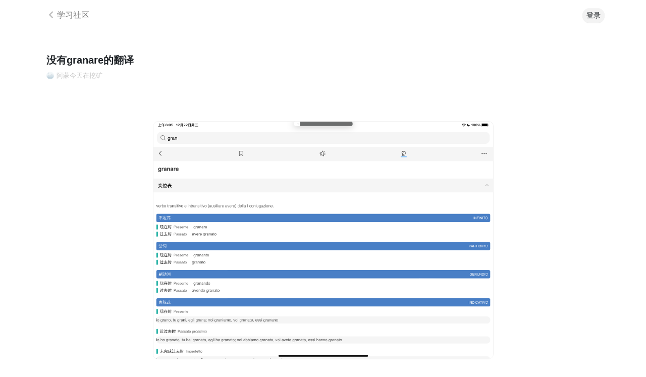

--- FILE ---
content_type: text/html; charset=UTF-8
request_url: https://iofange.com/post/600?device=web
body_size: 10327
content:
<!DOCTYPE html>







<base href="https://iofange.com">


<meta charset="utf-8">
<meta name="_token" content="AaI71HKG9D6iLZJTLNARTmSfNfvTNtqMCfZX3bsi"/>




<title>没有granare的翻译</title>
<meta name="keywords" content="方格单词,法语圈,意大利语词典,意大利语学习,意大利语留学,意大利语动词变位"/>
<meta name="description" content=方格单词,法语圈,意大利语词典,意大利语学习,意大利语留学,意大利语动词变位>


<link rel="shortcut icon" href="/assets/logo/favicon.png" type="image/x-icon"/>
<link rel="icon" href="/assets/logo/favicon.png"/>


<meta name="viewport" content="width=device-width,initial-scale=1.0, maximum-scale=1.0, user-scalable=no"/>

<meta name="format-detection" content="telephone=no"/>






<script>
  try{
    window.top.root = "https://iofange.com";
    window.top.isAdmin = false;
    window.top.user_email = "unknown";
  }catch (error){
    console.warn('💣NewHome set env fail:', error);
  }
</script><link rel="stylesheet" href="/css/app.css?id=e4d1db0bf4b18327c95a">


<script src="/js/app.js?id=253e7136a1f20749aca0"></script>


<script type="text/javascript" src="/js/jquery.html5storage.min.js"></script>

<script>
    //🍋数据类型
    String.prototype.removeJunckChars = function(){
        return this
            .replace(/^\s*/g, "")
            .replace(/[\s\.：。]*$/g, "");
    };
    Array.prototype.isAllEmptySpace = function(){
        return this.filter(function (one) {
            return one.replace(/\s/g,"") !== "";
        }).length <= 0;
    };
    Array.prototype.last = function() {return this[this.length-1];}
    Array.prototype.unique = function() {
        var find_indexs = [];
        var find_indexs_string = [];

        for (i = 0; i < this.length; i++) {
            var current = this[i];

            if (find_indexs_string.indexOf(current) < 0){
                find_indexs.push(current);
                find_indexs_string.push(current.toString());
            }
        }
        return find_indexs;
    }
    Array.prototype.collapse = function() {
        var find_8indexs = [];

        for (i = 0; i < this.length; i++) {
            var current = this[i];

            //如果不被已存在的包含
            let larger = find_indexs.filter(function (old) {
                return old.includes(current);
            });
            if (larger.length <= 0){

                //如果包含已存在的
                let smaller = find_indexs.filter(function (old) {
                    return current.includes(old);
                });
                if (smaller.length > 0){
                    let the_smaller = smaller[0];
                    find_indexs.splice(find_indexs.indexOf(the_smaller,1));
                    find_indexs.push(current);
                }
            }
        }
        return find_indexs;
    }
    Array.prototype.order = function () {
        return this.sort(function(a, b){
            // ASC  -> a.length - b.length
            // DESC -> b.length - a.length
            return b.length - a.length;
        });
    }

    function empty(e) {
        switch (e) {
            case "":
            case 0:
            case "0":
            case null:
            case undefined:
            case false:
            case typeof this === "undefined":
                return true;
            default:
                return false;
        }
    }

    function makeCurrentTimeStringByMinite(){
        let date = new Date();
        let timestring =
            date.getFullYear()+ "-"+
            addZero((date.getMonth()+1))+ "-"+
            addZero(date.getDate())+" "+
            addZero(date.getHours())+":"+
            addZero(date).getMinutes();

        function addZero(m) {
            return m < 10 ? '0' + m : m;
        }

        return timestring;
    }

    //🍋URL Tools
    //todo: 根据 src/fangekit/tools/Tools.js (replaceParam) 修改此方法
    function replaceParm(url, Key, Value) {
        if (url.includes(Key+'=')){
            url = url.replace(new RegExp(Key+'=[^&]*'), Key+'='+Value);
        }else{
            if (url.includes("?")){
                url = url+"&"+Key+"="+Value;
            }else{
                url = url+"?"+Key+"="+Value;
            }
        }
        return url;
    }

    function getUrlParm(variable){
        var query = window.location.search.substring(1);
        var vars = query.split("&");
        for (var i=0;i<vars.length;i++) {
            var pair = vars[i].split("=");
            if(pair[0] == variable){
                return pair[1];
            }
        }
        return null;
    }
    function replaceUrlParm(Key,Value) {
        var url = window.location.href;
        setUrl(replaceParm(url, Key, Value));
    }

    function setUrl(UrlString, Object=null, Title="page") {
        window.history.pushState(Object, Title, UrlString);
    }
    function replaceUrl(Object=null, Title="page", UrlString) {
        window.history.replaceState(Object, Title, UrlString);
    }

    /**
     * 拼接当前的服务器根目录地址
     * @param  root
     * @param  path
     * @returns  UrlString
     */
    function appendRoot(path){
        let root = "https://iofange.com";
        let rootPieces = root.split("?");

        let link = rootPieces[0] + path + (rootPieces.length > 1 ? ((path.includes('?') ? '&':'?') + rootPieces[1]) : "");
        return link;
    }
    window.appendRoot = appendRoot;

    //🍋UI Tools
    function randomElms(parent) {
        // 获取子元素合集
        let childrens = parent.children;

        // 确保只有一次重绘增加效率
        parent.style.display = 'none';

        for (
            // i取长度+1，设合集长度为10，i为11
            let i = childrens.length + 1;

            // 每次循环，有序元素长度-1
            // 第一次遍历时 --i 后 i为10
            // 随机数范围是[0,10)，即 0 <= i < 10，向下取整后为[0,9]
            --i;

            // 从有序的子元素中随机抽一个插到最后，保证乱序随机性相同
            parent.appendChild(
                childrens[Math.random() * i >> 0]
            )
        );

        // 还原display
        parent.style.display = '';

        return parent;
    }


    //🍋Cookie Tools
    function setCookie(key, value) {
        $.cookie(key, value);
    }
    function getCookieBy(key) {
        return $.cookie(key);
    }

    //🍋Storage Tools
    function setStorage(key, value) {
        $.localStorage.setItem(key, value);
    }
    function getStorageBy(key) {
        return $.localStorage.getItem(key);
    }

    //🍋Http Tools
    function  ajaxGet({Url, Params=null, Headers={}, OnFinish}){
      if (Params != null){
        for (let key of Object.keys(Params)){
          Url = replaceParm(Url, key, Params[key]);
        }
      }

      $.ajax({
        type: "GET",
        url: Url,
        contentType: "application/json; charset=utf-8",
        headers: Headers,
        success: function(data, status){
          try{
            if (typeof data == "string"){
              data = JSON.parse(data);
            }
            OnFinish(data, status);
          }catch (e) {
            OnFinish(data, status);
          }
        }
      });
    }
    function  ajaxPost({Url, Params=null, Body, Headers={}, OnFinish}){
      if (Params != null){
        for (let key of Object.keys(Params)){
          Url = replaceParm(Url, key, Params[key]);
        }
      }

      $.ajax({
        type: "POST",
        url:Url,
        data: JSON.stringify(Body),
        contentType: "application/json; charset=utf-8",
        dataType: "json",
        headers: Headers,
        // 'headers' => [
        //     'Authorization' => 'Bearer '.$token,
        //     'Accept' => 'application/json',
        // ],
        success: function(data, status){
          try{
            if (typeof data == "string"){
              data = JSON.parse(data);
            }
            OnFinish(data, status);
          }catch (e) {
            OnFinish(data, status);
          }
        }
      });
    }

</script>

<base href="https://iofange.com">
<link rel="stylesheet" href="/sdk/fontawesome/css/all.css">





<script>
  function setOnReceiveMessage(onReceiveMessage){
    var messageHanldr = function(event) {
      let data = event.data;
      let Action = data.action;
      let Content = data.content;
      onReceiveMessage(Action,Content);
    };
    window.addEventListener('message', messageHanldr);
  }

    window.CallDeviceContext = null;
    function triger_call_device(CallBackName,Objects) {

        console.log("🐛call_device:",CallBackName,Objects,'web', window);

        //CallDevice Context
        if (window.CallDeviceContext != null){
            window.CallDeviceContext.onCallDevice(CallBackName,Objects);
            return;
        }

        //iOS
        if (window.webkit !== undefined && window.webkit.messageHandlers.call_device !== undefined){
            if (Objects === undefined || Objects === null){
                window.webkit.messageHandlers.call_device.postMessage({name:CallBackName});
            }else{
                window.webkit.messageHandlers.call_device.postMessage({name:CallBackName, contents:Objects});
            }
        }
        //Android
        else if (window.call_device !== undefined){
            if (Objects === undefined || Objects === null){
                window.call_device.postMessage(JSON.stringify({name:CallBackName}));
            }else{
                window.call_device.postMessage(JSON.stringify({name:CallBackName, contents: Objects}));
            }
        }
        //Web
        else{
            
            window.parent.postMessage({action:CallBackName, content:Objects}, '*');
        }
    }
</script>

<script>
    //🍋数据类型
    String.prototype.removeJunckChars = function(){
        return this
            .replace(/^\s*/g, "")
            .replace(/[\s\.：。]*$/g, "");
    };
    Array.prototype.isAllEmptySpace = function(){
        return this.filter(function (one) {
            return one.replace(/\s/g,"") !== "";
        }).length <= 0;
    };
    Array.prototype.last = function() {return this[this.length-1];}
    Array.prototype.unique = function() {
        var find_indexs = [];
        var find_indexs_string = [];

        for (i = 0; i < this.length; i++) {
            var current = this[i];

            if (find_indexs_string.indexOf(current) < 0){
                find_indexs.push(current);
                find_indexs_string.push(current.toString());
            }
        }
        return find_indexs;
    }
    Array.prototype.collapse = function() {
        var find_8indexs = [];

        for (i = 0; i < this.length; i++) {
            var current = this[i];

            //如果不被已存在的包含
            let larger = find_indexs.filter(function (old) {
                return old.includes(current);
            });
            if (larger.length <= 0){

                //如果包含已存在的
                let smaller = find_indexs.filter(function (old) {
                    return current.includes(old);
                });
                if (smaller.length > 0){
                    let the_smaller = smaller[0];
                    find_indexs.splice(find_indexs.indexOf(the_smaller,1));
                    find_indexs.push(current);
                }
            }
        }
        return find_indexs;
    }
    Array.prototype.order = function () {
        return this.sort(function(a, b){
            // ASC  -> a.length - b.length
            // DESC -> b.length - a.length
            return b.length - a.length;
        });
    }

    function empty(e) {
        switch (e) {
            case "":
            case 0:
            case "0":
            case null:
            case undefined:
            case false:
            case typeof this === "undefined":
                return true;
            default:
                return false;
        }
    }

    function makeCurrentTimeStringByMinite(){
        let date = new Date();
        let timestring =
            date.getFullYear()+ "-"+
            addZero((date.getMonth()+1))+ "-"+
            addZero(date.getDate())+" "+
            addZero(date.getHours())+":"+
            addZero(date).getMinutes();

        function addZero(m) {
            return m < 10 ? '0' + m : m;
        }

        return timestring;
    }

    //🍋URL Tools
    //todo: 根据 src/fangekit/tools/Tools.js (replaceParam) 修改此方法
    function replaceParm(url, Key, Value) {
        if (url.includes(Key+'=')){
            url = url.replace(new RegExp(Key+'=[^&]*'), Key+'='+Value);
        }else{
            if (url.includes("?")){
                url = url+"&"+Key+"="+Value;
            }else{
                url = url+"?"+Key+"="+Value;
            }
        }
        return url;
    }

    function getUrlParm(variable){
        var query = window.location.search.substring(1);
        var vars = query.split("&");
        for (var i=0;i<vars.length;i++) {
            var pair = vars[i].split("=");
            if(pair[0] == variable){
                return pair[1];
            }
        }
        return null;
    }
    function replaceUrlParm(Key,Value) {
        var url = window.location.href;
        setUrl(replaceParm(url, Key, Value));
    }

    function setUrl(UrlString, Object=null, Title="page") {
        window.history.pushState(Object, Title, UrlString);
    }
    function replaceUrl(Object=null, Title="page", UrlString) {
        window.history.replaceState(Object, Title, UrlString);
    }

    /**
     * 拼接当前的服务器根目录地址
     * @param  root
     * @param  path
     * @returns  UrlString
     */
    function appendRoot(path){
        let root = "https://iofange.com";
        let rootPieces = root.split("?");

        let link = rootPieces[0] + path + (rootPieces.length > 1 ? ((path.includes('?') ? '&':'?') + rootPieces[1]) : "");
        return link;
    }
    window.appendRoot = appendRoot;

    //🍋UI Tools
    function randomElms(parent) {
        // 获取子元素合集
        let childrens = parent.children;

        // 确保只有一次重绘增加效率
        parent.style.display = 'none';

        for (
            // i取长度+1，设合集长度为10，i为11
            let i = childrens.length + 1;

            // 每次循环，有序元素长度-1
            // 第一次遍历时 --i 后 i为10
            // 随机数范围是[0,10)，即 0 <= i < 10，向下取整后为[0,9]
            --i;

            // 从有序的子元素中随机抽一个插到最后，保证乱序随机性相同
            parent.appendChild(
                childrens[Math.random() * i >> 0]
            )
        );

        // 还原display
        parent.style.display = '';

        return parent;
    }


    //🍋Cookie Tools
    function setCookie(key, value) {
        $.cookie(key, value);
    }
    function getCookieBy(key) {
        return $.cookie(key);
    }

    //🍋Storage Tools
    function setStorage(key, value) {
        $.localStorage.setItem(key, value);
    }
    function getStorageBy(key) {
        return $.localStorage.getItem(key);
    }

    //🍋Http Tools
    function  ajaxGet({Url, Params=null, Headers={}, OnFinish}){
      if (Params != null){
        for (let key of Object.keys(Params)){
          Url = replaceParm(Url, key, Params[key]);
        }
      }

      $.ajax({
        type: "GET",
        url: Url,
        contentType: "application/json; charset=utf-8",
        headers: Headers,
        success: function(data, status){
          try{
            if (typeof data == "string"){
              data = JSON.parse(data);
            }
            OnFinish(data, status);
          }catch (e) {
            OnFinish(data, status);
          }
        }
      });
    }
    function  ajaxPost({Url, Params=null, Body, Headers={}, OnFinish}){
      if (Params != null){
        for (let key of Object.keys(Params)){
          Url = replaceParm(Url, key, Params[key]);
        }
      }

      $.ajax({
        type: "POST",
        url:Url,
        data: JSON.stringify(Body),
        contentType: "application/json; charset=utf-8",
        dataType: "json",
        headers: Headers,
        // 'headers' => [
        //     'Authorization' => 'Bearer '.$token,
        //     'Accept' => 'application/json',
        // ],
        success: function(data, status){
          try{
            if (typeof data == "string"){
              data = JSON.parse(data);
            }
            OnFinish(data, status);
          }catch (e) {
            OnFinish(data, status);
          }
        }
      });
    }

</script>

<style>
    </style>

<meta name="viewport" content="width=device-width,initial-scale=1,user-scalable=0, user-scalable=no,viewport-fit=cover">
<style>
            .pt-safearea{
            padding-top: 20px !important;
        }
        .mt-safearea{
            margin-top: 20px !important;
        }
        .pb-safearea{
            padding-bottom: 20px !important;
        }
        .mb-safearea{
            margin-bottom: 20px !important;
        }
        @supports (top:constant(safe-area-inset-top)) {
            .pt-safearea{
                padding-top: constant(safe-area-inset-top) !important;
            }
            .mt-safearea{
                margin-bottom: constant(safe-area-inset-top) !important;
            }
            .pb-safearea{
                padding-bottom: constant(safe-area-inset-bottom) !important;
            }
            .mb-safearea{
                margin-bottom: constant(safe-area-inset-bottom) !important;
            }
        }
        @supports (top:env(safe-area-inset-top)) {
            .pt-safearea{
                padding-top: env(safe-area-inset-top) !important;
            }
            .mt-safearea{
                margin-top: env(safe-area-inset-top) !important;
            }
            .pb-safearea{
                padding-bottom: env(safe-area-inset-bottom) !important;
            }
            .mb-safearea{
                margin-bottom: env(safe-area-inset-bottom) !important;
            }
        }
    </style><link rel="stylesheet" href="/sdk/toastr/toastr.css">
<script src="/sdk/toastr/toastr.min.js"></script>

<script>
    toastr.options.closeButton = false;
    toastr.options.positionClass = "toast-bottom-center";
    toastr.options.showDuration = 20;
    toastr.options.hideDuration = 20;
    //toastr.options.timeOut = 800; // How long the toast will display without user interaction
    //toastr.options.extendedTimeOut = 2000; // How long the toast will display after a user hovers over it
    //toastr.options.timeOut = 0;
    //toastr.options.extendedTimeOut = 0;

    toastr.show = function (Title, TimeOut) {

        //clear old
        toastr.clear();

        //show
        setTimeout(function () {
            toastr.success(Title, '', {timeOut:1500});
            let toast_process = $(".toast-success").last();
            toast_process.addClass('toast-simple');
        },100);
    };

    toastr.process = function (Title, Message, TimeOut) {

        //clear old
        toastr.clear();

        //show
        toastr.success(Message, Title, TimeOut);

        let toast_process = $(".toast-success").last();
        toast_process.addClass('toast-process');
        toast_process.append('<div class="lds-spinner"><div></div><div></div><div></div><div></div><div></div><div></div><div></div><div></div><div></div><div></div><div></div><div></div></div>');
    }

    toastr.loading = function (Title, TimeOut={timeOut:0}) {

        //clear old
        toastr.clear();

        //show
        toastr.success(Title, '', TimeOut);
        let toast_process = $(".toast-success").last();
        toast_process.addClass('toast-loading');
        toast_process.append('<div class="lds-spinner"><div></div><div></div><div></div><div></div><div></div><div></div><div></div><div></div><div></div><div></div><div></div><div></div></div>');
    }

</script>

<style>
    #toast-container{
        top: 45% !important;
        bottom: auto !important;
        margin-top: -50px !important;
    }

    .toast{
        margin: 10px auto !important;
        border-radius: 10px !important;
        padding: 10px 20px !important;
        box-shadow: none !important;
        border: none !important;
    }

    /*🍓success*/
    .toast-success{
        background-color: rgba(0, 0, 0, 0.6) !important;
        background-image: none !important;

    }
    #toast-container > .toast-success{
        background-image: none !important;
    }

    /*🍓error*/
    .toast-error{
        background-color: rgba(255, 80, 80, 0.95) !important;
        background-image: none !important;
        text-align: center;
    }
    #toast-container > .toast-error{
        background-image: none !important;
    }

    /*🍓close*/
    .toast-close-button{
        text-shadow: none !important;
        font-weight: 400 !important;
        top: -0.1em !important;
    }

    /*🍓toast-simple*/
    .toast-simple{
        text-align: center;
        display: inline-block;
        width: auto !important;
        left: 50%;
        transform: translateX(-50%);
        padding: 5px 10px 6px !important;
        font-size: 12px;
    }

    /*🍓toast-process*/
    .toast-process{
        padding-left: 60px !important;
    }

    /*loading*/
    .toast-loading{
        top: -20px;
        display: block;
        width: 80px !important;
        padding: 0px !important;
        padding-top: 45px !important;
        background-color: rgb(243 243 243 / 95%) !important;
        border: none !important;
        border-radius: 18px !important;
        opacity: 1 !important;
    }
    .toast-loading .toast-message{
        font-size: 12px;
        text-align: center;
        padding: 8px 5px 15px;
        color: rgb(108 108 108);
    }
    .toast-loading .lds-spinner{
        top: -1px;
        left: 50%;
        transform: translateX(-49%) scale(0.4);
        color: rgb(255 0 0) !important;
    }
    .toast-loading .lds-spinner div:after{
        background: rgb(132 132 132) !important;
    }

    /*indicator*/
    .lds-spinner {
        color: white;
        display: inline-block;
        position: relative;
        width: 64px;
        height: 64px;

        position: absolute;
        top: -3px;
        left: 0px;
        transform: scale(0.4);
    }
    .lds-spinner div {
        transform-origin: 32px 32px;
        animation: lds-spinner 1.2s linear infinite;
    }
    .lds-spinner div:after {
        content: " ";
        display: block;
        position: absolute;
        top: 3px;
        left: 29px;
        width: 5px;
        height: 14px;
        border-radius: 20%;
        background: #fff;
    }
    .lds-spinner div:nth-child(1) {
        transform: rotate(0deg);
        animation-delay: -1.1s;
    }
    .lds-spinner div:nth-child(2) {
        transform: rotate(30deg);
        animation-delay: -1s;
    }
    .lds-spinner div:nth-child(3) {
        transform: rotate(60deg);
        animation-delay: -0.9s;
    }
    .lds-spinner div:nth-child(4) {
        transform: rotate(90deg);
        animation-delay: -0.8s;
    }
    .lds-spinner div:nth-child(5) {
        transform: rotate(120deg);
        animation-delay: -0.7s;
    }
    .lds-spinner div:nth-child(6) {
        transform: rotate(150deg);
        animation-delay: -0.6s;
    }
    .lds-spinner div:nth-child(7) {
        transform: rotate(180deg);
        animation-delay: -0.5s;
    }
    .lds-spinner div:nth-child(8) {
        transform: rotate(210deg);
        animation-delay: -0.4s;
    }
    .lds-spinner div:nth-child(9) {
        transform: rotate(240deg);
        animation-delay: -0.3s;
    }
    .lds-spinner div:nth-child(10) {
        transform: rotate(270deg);
        animation-delay: -0.2s;
    }
    .lds-spinner div:nth-child(11) {
        transform: rotate(300deg);
        animation-delay: -0.1s;
    }
    .lds-spinner div:nth-child(12) {
        transform: rotate(330deg);
        animation-delay: 0s;
    }
    @keyframes  lds-spinner {
        0% {
            opacity: 1;
        }
        100% {
            opacity: 0;
        }
    }
</style><script>
  function setOnReceiveMessage(onReceiveMessage){
    var messageHanldr = function(event) {
      let data = event.data;
      let Action = data.action;
      let Content = data.content;
      onReceiveMessage(Action,Content);
    };
    window.addEventListener('message', messageHanldr);
  }

    window.CallDeviceContext = null;
    function triger_call_device(CallBackName,Objects) {

        console.log("🐛call_device:",CallBackName,Objects,'web', window);

        //CallDevice Context
        if (window.CallDeviceContext != null){
            window.CallDeviceContext.onCallDevice(CallBackName,Objects);
            return;
        }

        //iOS
        if (window.webkit !== undefined && window.webkit.messageHandlers.call_device !== undefined){
            if (Objects === undefined || Objects === null){
                window.webkit.messageHandlers.call_device.postMessage({name:CallBackName});
            }else{
                window.webkit.messageHandlers.call_device.postMessage({name:CallBackName, contents:Objects});
            }
        }
        //Android
        else if (window.call_device !== undefined){
            if (Objects === undefined || Objects === null){
                window.call_device.postMessage(JSON.stringify({name:CallBackName}));
            }else{
                window.call_device.postMessage(JSON.stringify({name:CallBackName, contents: Objects}));
            }
        }
        //Web
        else{
            
            window.parent.postMessage({action:CallBackName, content:Objects}, '*');
        }
    }
</script><script>
    if (window.NavigationHandlerReady != true){ window.NavigationHandlerReady = true;

      //🍋handle user click link
      window.onload = function(){
        //console.log("🐛iframe inner page loaded:", window.CallDeviceContext);

        $('body').off('click','.open-link');
        $('body').on('click','.open-link',function (e) {
          e.preventDefault();
          let link = $(this).attr('href');
          let mode = $(this).attr('mode') ?? null;
          console.log("🐛open link 01:",link);

          if (!empty(link)){
            handleAction("SHOW-UP",link,"FULL-SCREEN",mode);
          }
        });

        $('body').off('click','.open-panel');
        $('body').on('click','.open-panel',function (e) {
          e.preventDefault();
          let link = $(this).attr('href');
          let mode = $(this).attr('mode') ?? null;
          console.log("🐛open panel:",link);

          if (!empty(link)){
            handleAction("SHOW-UP",link,"LEFT-SIDE-BAR",mode);
          }
        });

        $('body').off('click','.ajax-back');
        $('body').on('click','.ajax-back',function (e) {
          e.preventDefault();
          let link = $(this).attr('href');

          if (!empty(link)){
            $.get(link, function(data, status){

              console.log("status:",status);
              console.log("data:",data);

              if (status === "success"){
                handleAction("BACK-PREVIOUS",null,null);
              }
            });
          }
        });
      }

      //🍋start new navigation
      //if (typeof NavigationAction == "undefined")
      window.NavigationAction = {
        ShowUp:'SHOW-UP',
        CloseCurrent:'CLOSE-CURRENT',
        ReloadCurrent:'RELOAD-CURRENT',
        BackPrevious:'BACK-PREVIOUS'
      }
      window.NavigationStyle = {
        FullScreen:'FULL-SCREEN',
        LeftSidebar:'LEFT-SIDE-BAR'
      }
      window.handleAction = function (Action /* NavigationAction or {  } */, Link=null /* String */, Style=null /* NavigationStyle */, Mode=null){
        //参数优化
        let Title = null;
        let Landscape = null;
        let Dark = null;
        let Share = null;
        if (typeof Action == 'object'){
          let ActionObject = Action;

          Action = ActionObject.Action;
          Link = ActionObject.Link;
          Style = ActionObject.Style;
          Mode = ActionObject.Mode;

          Landscape = ActionObject.Landscape;
          Dark = ActionObject.Dark;
          Share = ActionObject.Share;
          Title = ActionObject.Title;
        }

        if (Link==null){
                          Link = "https://iofange.com/post/600?device=web&timestamp=2026-01-15 11:30:46";

          //@Depracated: IframeLoader 无法获取
          //Link = window.location.href;
        }
        console.log('🐛handle action:', 'web', Action, Link, Style, Mode);

        /*🍓ionic*/
                if (Action === "SHOW-UP"){
          //navigation controller
          if ($.isFunction(window.top.showUP)){
            window.top.showUP(Link, Style);
          }
          //browser
          else{
            window.location.href = Link
          }
        }

        if (Action === "RELOAD-CURRENT"){
          window.location.reload();
        }

        if (Action === "CLOSE-CURRENT"){
          //navigation controller
          if ($.isFunction(window.top.trigerClose)){
            window.top.trigerClose();
          }
          //browser
          else{
            window.close();
          }
        }

        if (Action === "BACK-PREVIOUS"){
          //back
          if ($.isFunction(window.top.trigerBack)){
            window.top.trigerBack();
          }
          //close
          else{
            if ($.isFunction(window.top.trigerClose)){
              window.top.trigerClose();
            }
            else{
              window.close();
            }
          }
        }
              }
    }
</script><form id="nav_logout_form_hidden" action="https://iofange.com/doLogout" method="POST" class="hidden">
    <input type="hidden" name="_token" value="AaI71HKG9D6iLZJTLNARTmSfNfvTNtqMCfZX3bsi">
    <input type="hidden" name="_method" value="DELETE">
  </form>
  
    <script>
      $(document).ready(function () {
        if ($.isFunction(window.top.trigerClose) === false){
          //add home button
          addHomeButton();
        }
      });

      //ref: https://stackoverflow.com/Questions/3588315/how-to-check-if-the-user-can-go-back-in-browser-history-or-not
      function tryGoBack(defaultUrl) {
        defaultUrl = defaultUrl || '/';
        var prevPage = window.location.href;

        window.history.go(-1);

        setTimeout(function(){
          if (window.location.href == prevPage) {
            window.location.href = defaultUrl;
          }
        }, 500);
      }

      function addHomeButton() {
        let navBar = $(
          '<div class="nav-bar">' +
          '<div class="container px-0">' +
          '   <div class="home_button btn btn-light m-2">' +
          '       <span class="text-gray ml-1"><i class="fas fa-chevron-left"></i> 学习社区</span>' +
          '   </div>' +
          '<div class="login_button btn btn-light btn-sm"></div>' +
          '</div>' +
          '</div>'
        );
        $('body').prepend(navBar);
        
        navBar.find(".home_button").click(function (){
          tryGoBack("https://iofange.com")
        });
        
                  navBar.find(".login_button").text('登录');
          navBar.find(".login_button").click(()=>{
                          window.location.href = 'https://iofange.com/login';
                      })
                
      }
    </script>

    <style>
      .nav-bar .container{
        display: flex;
        align-items: center;
        justify-content: space-between;
      }

      .nav-bar .container .login_button{
        margin-right: 12px;
      }
      
      .home_button{
          padding-left: 5px;
      }
      .home_button,
      .home_button:hover,
      .home_button:focus{
          background-color: transparent !important;
          box-shadow: none !important;
      }
      .home_button .fas{
          opacity: 0.5;
      }
    </style>

<div id="main_content">
        <!-- 🍉功能 -->
<script>
  function setOnReceiveMessage(onReceiveMessage){
    var messageHanldr = function(event) {
      let data = event.data;
      let Action = data.action;
      let Content = data.content;
      onReceiveMessage(Action,Content);
    };
    window.addEventListener('message', messageHanldr);
  }

    window.CallDeviceContext = null;
    function triger_call_device(CallBackName,Objects) {

        console.log("🐛call_device:",CallBackName,Objects,'web', window);

        //CallDevice Context
        if (window.CallDeviceContext != null){
            window.CallDeviceContext.onCallDevice(CallBackName,Objects);
            return;
        }

        //iOS
        if (window.webkit !== undefined && window.webkit.messageHandlers.call_device !== undefined){
            if (Objects === undefined || Objects === null){
                window.webkit.messageHandlers.call_device.postMessage({name:CallBackName});
            }else{
                window.webkit.messageHandlers.call_device.postMessage({name:CallBackName, contents:Objects});
            }
        }
        //Android
        else if (window.call_device !== undefined){
            if (Objects === undefined || Objects === null){
                window.call_device.postMessage(JSON.stringify({name:CallBackName}));
            }else{
                window.call_device.postMessage(JSON.stringify({name:CallBackName, contents: Objects}));
            }
        }
        //Web
        else{
            
            window.parent.postMessage({action:CallBackName, content:Objects}, '*');
        }
    }
</script><script type='text/javascript' src='js/mark.js'></script>
<script>

    $(document).ready(function(){

        //允许开启点击查词
        setTimeout(function () {

            if ($.isFunction(window.trigerTouchAction) != true){

                //🍋点击获取 SelectedRange

                //🍓mobile / ionic
                                $('body').on('mouseup', '.TouchAction', function (e){

                    //< iOS 12
                    if (empty(click_to_get_word_legacy())){

                        //iOS 12
                        click_to_get_word_modern(e);
                    }

                    //高亮
                    mark(word, $(this));

                    //触发查词
                    console.log('取到词:'+word);
                });
                

                //🍋5.0 TouchEvent
                function click_to_get_word_modern(e){
                    //获取选中
                    var selection;
                    if (window.getSelection) {
                        selection=window.getSelection();
                    } else if (document.getSelection) {
                        selection=document.getSelection();
                    }

                    let range = document.caretRangeFromPoint(e.clientX, e.clientY);
                    selection.removeAllRanges();
                    selection.addRange(range);

                    selection.modify('move','backward','word');
                    var backward = selection.toString();
                    selection.modify('extend','forward','word');
                    var forward = selection.toString();

                    selection.modify('move','forward','character');
                    word = backward+forward;

                    if (selection.empty) {  // Chrome
                        selection.empty();
                    } else if (selection.removeAllRanges) {  // Firefox
                        selection.removeAllRanges();
                    }
                    return word;

                    // expandRangeToWord(range);
                    // word = range.toString();
                    // return word;
                }
                function expandRangeToWord(range) {
                    while (range.startOffset > 0) {
                        if (range.toString().indexOf(' ') === 0) {
                            range.setStart(range.startContainer, range.startOffset + 1);
                            break;
                        }
                        range.setStart(range.startContainer, range.startOffset - 1);
                    }
                    while (range.endOffset < range.endContainer.length && range.toString().indexOf(' ') == -1) {
                        range.setEnd(range.endContainer, range.endOffset + 1);
                    }
                    return range.toString().trim();
                }

                //🍋4.3 TouchEvent
                function click_to_get_word_legacy(){
                    //获取选中
                    var selection = window.getSelection();

                    selection.modify('move','backward','word');
                    var backward = selection.toString();

                    selection.modify('extend','forward','word');
                    var forward = selection.toString();

                    selection.modify('move','forward','character');

                    word = backward+forward;

                    return word;
                }

                //🍋高亮
                function mark(keyword, context) {

                    let instance = new Mark(context.get());

                    //Remove Marks
                    $.each($(".highlight"), function () {
                        $(this).replaceWith($(this).html());
                    });

                    //New Mark
                    instance.mark(keyword, {"caseSensitive": true,"className":"highlight"});

                    //@Depracated!
                    // // Remove previous marked elements
                    // instance.unmark({
                    //     done: function() {
                    //         //Do Mark
                    //         instance.mark(keyword, {"caseSensitive": true,"className":"highlight"});
                    //     }
                    // });
                }

                //🍋Tools
                function empty(e) {
                    switch (e) {
                        case "":
                        case 0:
                        case "0":
                        case null:
                        case false:
                        case typeof this == "undefined":
                            return true;
                        default:
                            return false;
                    }
                }

            }
        },2000);
    });

</script>


<!-- 🍉样式 -->
<style>
    .TouchAction{
        cursor: pointer;
    }
    mark.highlight{
        background: #4cffa7 !important;
        border-radius: 2px;
        padding: 0px 2px;
        margin: 0px -2px;
    }
</style>    <link href="/js/tinymce_support/tinymce_v5/skins/ui/oxide/content.min.css" rel="stylesheet">
<link href="/css/ArticleStyleV5.0.css?id=5b959fcdbab1ab1aa006" rel="stylesheet">

<style>

    /*🍋修复iOS Input遮挡问题*/
    html{
        position: fixed;
        overflow: hidden;
    }
    body{
        position: fixed;
        top: 0px;
        /*height: 100%;*/
        bottom: 0px;
        left: 0px;
        right: 0px;
        overflow-y: scroll;
    }


    html, body{
        background-color: white !important;
    }

    /*🍋title*/
    #TitleDiv{
        /*background-color: rgba(0, 0, 0, 0.05);*/
        padding: 12px 16px;
        border-radius: 10px;
        margin-top: 20px;
    }

    #ArticleDiv .postTitle{
        font-size: 20px;
        font-weight: 600;
        margin-bottom: 0px;
    }
    #ArticleDiv .author{
        font-size: 12px;
        font-weight: 400;
        color: #6d6d6d;
    }

    /*🍋content*/
    #article_content_div{
        min-height: 50%;
    }

    /*🍋编辑器*/
    #TinyMCEWrapper{
        left: 0px;
        right: 0px;
        bottom: 100px;
        border: none;
        font-size: 12px;
        margin-bottom: 10px;
    }
    #TinyMCEWrapper #mytextarea_ifr{
        background-color: #f5f5f563 !important;
    }
    #TinyMCEWrapper div[role="application"]{
        border: 2px solid #eaeaea !important;
        border-radius: 15px !important;
    }
    #TinyMCEWrapper div[role="application"].tox-fullscreen{
        border: none !important;
    }

    #TinyMCEWrapper .mce-edit-area {
        background: transparent !important;
        filter: none;
        border: 2px solid #f3f3f3;
        border-width: 2px !important;
        border-radius: 5px;
    }
    #TinyMCEWrapper .tox:not([dir=rtl]) .tox-toolbar__group:not(:last-of-type):after{
        /*隐藏分隔线*/
        display: none !important;
    }
    #TinyMCEWrapper div[role="toolbar"]{
        opacity: 0.6 !important;
    }
</style>    
    <div  id="post_div" class="container py-2" style="padding-bottom: 50px">

        <div id="article_content_div" class="row mb-4">

                        
            <div class="share-indicator">
    <div class="bottom-bar">
    <div class="button-finish btn btn-light">分享完成</div>
  </div>
</div>
<script>
  $(".share-indicator").click(function (){
    $(".share-indicator").fadeOut(100);
  });
  $(".share-indicator .button-finish").click(function (){
    clickShareButton_Open();
  });
</script>
<style>
  .share-indicator{
    position: fixed;
    top: 0px;
    bottom: 0px;
    left: 0px;
    right: 0px;
    background-color: rgba(0, 0, 0, 0.3);
    z-index: 999;
    display: none;
  }
  .share-indicator .bottom-bar{
    display: flex;
    align-items: center;
    justify-content: center;
    position: absolute;
    bottom: 0px;
    left: 0px;
    right: 0px;
    margin: 0px;
    padding: 60px 0px;
    border-radius: 16px 16px 0px 0px !important;
    background-color: white;
  }
  .share-indicator .button-finish{
    background-color: whitesmoke;
    box-shadow: none;
    padding: 12px 20px;
    border-radius: 50px;
    font-size: 15px;
  }

  .share-indicator .indicator{
    position: absolute;
    top: 16px;
    right: 8px;
    background-color: white;
    padding: 10px 20px 10px 25px;
    border-radius: 8px;
    color: #5d5d5d;
  }
  .share-indicator .indicator:after{
    content: '';
    display: inline-block;
    position: absolute;
    top: -6px;
    right: 20px;
    width: 15px;
    height: 15px;
    border-radius: 3px;
    transform: rotate(45deg);
    background-color: white;
  }
</style>


<script>
  
  
  function clickShareButton(params={}){
    
    const {BundleID=undefined} = params;
    
    let shareLink = "https://iofange.com/post/600?share_unico_id=773DBC2A";
    if (BundleID){
      shareLink = shareLink + '&bundle-id=' + BundleID;
    }
    
    toastr.loading('准备分享',{timeOut:0});
    
    //.wechat
    
    //.
    ajaxPost({
      Url:'https://iofange.com/api/share/prepare',
      Params:null,
      Body:{
        'parent_user_email':'',
        'unico_id':'773DBC2A',
        'parent_content_type': 'social_post',
        'parent_content_id' : '600',
      },
      Headers:{},
      OnFinish:(result)=>{
        toastr.clear();
        let share_title = '';
        let share_link = shareLink;
        console.log('🐛准备分享:', share_title, share_link);

        //客户端分享
        if (window.top.NativeTools){
          window.top.NativeTools.share(
            share_title,            //title
            share_link,             //link
            ['share_unico_id','bundle-id'],     //whites
            false);                 //native
          setTimeout(()=>{
            $(".share-indicator").fadeIn(0);
            $(".share-indicator .button-finish").fadeIn(0);
          },1000);
        }
        //提示分享
        else{
          $(".share-indicator").fadeIn(0);
          $(".share-indicator .button-finish").fadeOut(0);
          $(".share-indicator .indicator").fadeIn(0);
          setTimeout(()=>{
            $(".share-indicator .button-finish").fadeIn(0);
            $(".share-indicator .indicator").fadeOut(0);
          },10*1000);
        }
      }});
  }
  try{
    window.top.clickShareButton = clickShareButton;
  }catch (error){
    console.warn('💣NewHome set window.top.clickShareButton fail:', error);
  }
  
  function clickShareButton_Unlock(){
        ajaxGet({
      Url:'https://iofange.com/api/share/insert_like?share_unico_id=',
      Params:null,
      Headers:{},
      OnFinish:(result)=>{
        //@Deprecated!
        //window.location.reload();
        
        //直接兑换掉
        window.trigerPurchase();
      }});
  }

  function clickShareButton_Open() {
    if (window.top.NativeTools && window.top.NativeTools.openWechat){
      
      // 打开微信 跳转微信
      window.top.NativeTools.openWechat();
      
      // @Deprecated!
      // if (window.top.NativeTools.appOpenUrl){
      //   window.top.NativeTools.appOpenUrl("weixin://");
      // }else{
      //   window.top.NativeTools.openUrlApp("weixin://");
      // }
      
      handleAction("RELOAD-CURRENT",null,null);
      // window.top.NativeTools.openUrl("weixin://dl/chat")
    }else{
      alert('在微信打开分享的页面\n即可解锁哦');
      window.location.reload();
    }
  }
  try{
    window.top.clickShareButton_Open = clickShareButton_Open;
  }catch (error){
    console.warn('💣NewHome set window.top.clickShareButton_Open fail:', error);
  }
  
</script>                        
            
            <div class="col-12 px-1">
                <div id="ArticleDiv">

                    
                    <div id="TitleDiv">
                      
                        <div class="postTitle mb-1">

                            没有granare的翻译

                                                    </div>

                        <div class="d-flex">
                            
                            <a class="user-link align-items-center open-panel" href="https://iofange.com/user/uid:ooWMQvzqyM8iXq2dp51cs4Ww_D44">
    <span class="rounded-circle flex-shrink-1 avatar" style="background-image: url('https://thirdwx.qlogo.cn/mmopen/vi_32/eQysJPqzuApziaOC7BGFiaaD42SqTwcsYjndKa9aeRrtLviaoNG2Ex9R5Y6sA6wzXtj66XOTUMuQ3vD69qvXIiaTmA/132')"></span>
    <small class="flex-grow-1 text-sandy nick_name">阿蒙今天在挖矿</small>
</a>

<style>
    .user-link{
        display: inline-flex;
    }
    .user-link .rounded-circle{
        width: 15px;
        height: 15px;
        border-radius: 20px;
        margin-right: 5px;
        background-size: cover;
        background-color: rgb(0 0 0 / 5%);
        display: inline-block;
    }
</style>
                            
                                                    </div>
                    </div>

                    
                                      
                    
                                          <div class="mb-3">
                                              </div>
                    
                    
                    <div id="post_content" class="TouchAction">
                        [图片:/library/post-images/E7FDAD07-B887-4ACE-A4C7-5599EB022A9A.png]
                    </div>
                    <script>
                        let reg_image = /\[图片:([^\]])*\]/g;
                        let content = $("#post_content").html();
                        let images = content.match(reg_image);
                        if (images){
                          for (let image of images){
                            let image_src = image.replace('[图片:','').replace(/\]$/g,'');
                            let image_tag =  `<img src="${image_src}"/>`;
                            content = content.replace(image, image_tag);
                          }
                        }
                        $("#post_content").html(content);
                    </script>
                </div>
            </div>

            
            
        </div>


        
        
    </div>

    <style>
        .parent_group{
            font-size: 12px;
            margin-left: 8px;
        }

        /*操作按钮*/
        .actions{
            border-top: 0px solid whitesmoke;
            text-align: right;
            padding: 5px 8px 0px;
            margin-top: 5px;
        }
        .actions a{
            display: inline-block;
            color: #666666;
            opacity: 0.8;
            pointer-events: auto !important;
        }
        .actions a:hover{
            opacity: 1;
        }
        .actions .delete-button{
            color: #ff4d4d;
        }
        .actions .edit-button{
            color: dodgerblue;
        }
        
        /*文章样式*/
        #ArticleDiv #post_content{
          font-size: 14px;
          line-height: 1.8em;
          padding: 10px;
          white-space: pre-line;
        }
    </style>
</div>

<style>
    #main_content{
        width: 100%;
        overflow-x: hidden;
    }
</style>


--- FILE ---
content_type: application/javascript
request_url: https://iofange.com/js/mark.js
body_size: 8552
content:
/*!***************************************************
* mark.js v9.0.0
* https://markjs.io/
* Copyright (c) 2014–2018, Julian Kühnel
* Released under the MIT license https://git.io/vwTVl
*****************************************************/

(function (global, factory) {
  typeof exports === 'object' && typeof module !== 'undefined' ? module.exports = factory() :
  typeof define === 'function' && define.amd ? define(factory) :
  (global.Mark = factory());
}(this, (function () { 'use strict';

  function _typeof(obj) {
    if (typeof Symbol === "function" && typeof Symbol.iterator === "symbol") {
      _typeof = function (obj) {
        return typeof obj;
      };
    } else {
      _typeof = function (obj) {
        return obj && typeof Symbol === "function" && obj.constructor === Symbol && obj !== Symbol.prototype ? "symbol" : typeof obj;
      };
    }

    return _typeof(obj);
  }

  function _classCallCheck(instance, Constructor) {
    if (!(instance instanceof Constructor)) {
      throw new TypeError("Cannot call a class as a function");
    }
  }

  function _defineProperties(target, props) {
    for (var i = 0; i < props.length; i++) {
      var descriptor = props[i];
      descriptor.enumerable = descriptor.enumerable || false;
      descriptor.configurable = true;
      if ("value" in descriptor) descriptor.writable = true;
      Object.defineProperty(target, descriptor.key, descriptor);
    }
  }

  function _createClass(Constructor, protoProps, staticProps) {
    if (protoProps) _defineProperties(Constructor.prototype, protoProps);
    if (staticProps) _defineProperties(Constructor, staticProps);
    return Constructor;
  }

  function _extends() {
    _extends = Object.assign || function (target) {
      for (var i = 1; i < arguments.length; i++) {
        var source = arguments[i];

        for (var key in source) {
          if (Object.prototype.hasOwnProperty.call(source, key)) {
            target[key] = source[key];
          }
        }
      }

      return target;
    };

    return _extends.apply(this, arguments);
  }

  var DOMIterator =
  /*#__PURE__*/
  function () {
    function DOMIterator(ctx) {
      var iframes = arguments.length > 1 && arguments[1] !== undefined ? arguments[1] : true;
      var exclude = arguments.length > 2 && arguments[2] !== undefined ? arguments[2] : [];
      var iframesTimeout = arguments.length > 3 && arguments[3] !== undefined ? arguments[3] : 5000;

      _classCallCheck(this, DOMIterator);

      this.ctx = ctx;
      this.iframes = iframes;
      this.exclude = exclude;
      this.iframesTimeout = iframesTimeout;
    }

    _createClass(DOMIterator, [{
      key: "getContexts",
      value: function getContexts() {
        var ctx,
            filteredCtx = [];

        if (typeof this.ctx === 'undefined' || !this.ctx) {
          ctx = [];
        } else if (NodeList.prototype.isPrototypeOf(this.ctx)) {
          ctx = Array.prototype.slice.call(this.ctx);
        } else if (Array.isArray(this.ctx)) {
          ctx = this.ctx;
        } else if (typeof this.ctx === 'string') {
          ctx = Array.prototype.slice.call(document.querySelectorAll(this.ctx));
        } else {
          ctx = [this.ctx];
        }

        ctx.forEach(function (ctx) {
          var isDescendant = filteredCtx.filter(function (contexts) {
            return contexts.contains(ctx);
          }).length > 0;

          if (filteredCtx.indexOf(ctx) === -1 && !isDescendant) {
            filteredCtx.push(ctx);
          }
        });
        return filteredCtx;
      }
    }, {
      key: "getIframeContents",
      value: function getIframeContents(ifr, successFn) {
        var errorFn = arguments.length > 2 && arguments[2] !== undefined ? arguments[2] : function () {};
        var doc;

        try {
          var ifrWin = ifr.contentWindow;
          doc = ifrWin.document;

          if (!ifrWin || !doc) {
            throw new Error('iframe inaccessible');
          }
        } catch (e) {
          errorFn();
        }

        if (doc) {
          successFn(doc);
        }
      }
    }, {
      key: "isIframeBlank",
      value: function isIframeBlank(ifr) {
        var bl = 'about:blank',
            src = ifr.getAttribute('src').trim(),
            href = ifr.contentWindow.location.href;
        return href === bl && src !== bl && src;
      }
    }, {
      key: "observeIframeLoad",
      value: function observeIframeLoad(ifr, successFn, errorFn) {
        var _this = this;

        var called = false,
            tout = null;

        var listener = function listener() {
          if (called) {
            return;
          }

          called = true;
          clearTimeout(tout);

          try {
            if (!_this.isIframeBlank(ifr)) {
              ifr.removeEventListener('load', listener);

              _this.getIframeContents(ifr, successFn, errorFn);
            }
          } catch (e) {
            errorFn();
          }
        };

        ifr.addEventListener('load', listener);
        tout = setTimeout(listener, this.iframesTimeout);
      }
    }, {
      key: "onIframeReady",
      value: function onIframeReady(ifr, successFn, errorFn) {
        try {
          if (ifr.contentWindow.document.readyState === 'complete') {
            if (this.isIframeBlank(ifr)) {
              this.observeIframeLoad(ifr, successFn, errorFn);
            } else {
              this.getIframeContents(ifr, successFn, errorFn);
            }
          } else {
            this.observeIframeLoad(ifr, successFn, errorFn);
          }
        } catch (e) {
          errorFn();
        }
      }
    }, {
      key: "waitForIframes",
      value: function waitForIframes(ctx, done) {
        var _this2 = this;

        var eachCalled = 0;
        this.forEachIframe(ctx, function () {
          return true;
        }, function (ifr) {
          eachCalled++;

          _this2.waitForIframes(ifr.querySelector('html'), function () {
            if (! --eachCalled) {
              done();
            }
          });
        }, function (handled) {
          if (!handled) {
            done();
          }
        });
      }
    }, {
      key: "forEachIframe",
      value: function forEachIframe(ctx, filter, each) {
        var _this3 = this;

        var end = arguments.length > 3 && arguments[3] !== undefined ? arguments[3] : function () {};
        var ifr = ctx.querySelectorAll('iframe'),
            open = ifr.length,
            handled = 0;
        ifr = Array.prototype.slice.call(ifr);

        var checkEnd = function checkEnd() {
          if (--open <= 0) {
            end(handled);
          }
        };

        if (!open) {
          checkEnd();
        }

        ifr.forEach(function (ifr) {
          if (DOMIterator.matches(ifr, _this3.exclude)) {
            checkEnd();
          } else {
            _this3.onIframeReady(ifr, function (con) {
              if (filter(ifr)) {
                handled++;
                each(con);
              }

              checkEnd();
            }, checkEnd);
          }
        });
      }
    }, {
      key: "createIterator",
      value: function createIterator(ctx, whatToShow, filter) {
        return document.createNodeIterator(ctx, whatToShow, filter, false);
      }
    }, {
      key: "createInstanceOnIframe",
      value: function createInstanceOnIframe(contents) {
        return new DOMIterator(contents.querySelector('html'), this.iframes);
      }
    }, {
      key: "compareNodeIframe",
      value: function compareNodeIframe(node, prevNode, ifr) {
        var compCurr = node.compareDocumentPosition(ifr),
            prev = Node.DOCUMENT_POSITION_PRECEDING;

        if (compCurr & prev) {
          if (prevNode !== null) {
            var compPrev = prevNode.compareDocumentPosition(ifr),
                after = Node.DOCUMENT_POSITION_FOLLOWING;

            if (compPrev & after) {
              return true;
            }
          } else {
            return true;
          }
        }

        return false;
      }
    }, {
      key: "getIteratorNode",
      value: function getIteratorNode(itr) {
        var prevNode = itr.previousNode();
        var node;

        if (prevNode === null) {
          node = itr.nextNode();
        } else {
          node = itr.nextNode() && itr.nextNode();
        }

        return {
          prevNode: prevNode,
          node: node
        };
      }
    }, {
      key: "checkIframeFilter",
      value: function checkIframeFilter(node, prevNode, currIfr, ifr) {
        var key = false,
            handled = false;
        ifr.forEach(function (ifrDict, i) {
          if (ifrDict.val === currIfr) {
            key = i;
            handled = ifrDict.handled;
          }
        });

        if (this.compareNodeIframe(node, prevNode, currIfr)) {
          if (key === false && !handled) {
            ifr.push({
              val: currIfr,
              handled: true
            });
          } else if (key !== false && !handled) {
            ifr[key].handled = true;
          }

          return true;
        }

        if (key === false) {
          ifr.push({
            val: currIfr,
            handled: false
          });
        }

        return false;
      }
    }, {
      key: "handleOpenIframes",
      value: function handleOpenIframes(ifr, whatToShow, eCb, fCb) {
        var _this4 = this;

        ifr.forEach(function (ifrDict) {
          if (!ifrDict.handled) {
            _this4.getIframeContents(ifrDict.val, function (con) {
              _this4.createInstanceOnIframe(con).forEachNode(whatToShow, eCb, fCb);
            });
          }
        });
      }
    }, {
      key: "iterateThroughNodes",
      value: function iterateThroughNodes(whatToShow, ctx, eachCb, filterCb, doneCb) {
        var _this5 = this;

        var itr = this.createIterator(ctx, whatToShow, filterCb);

        var ifr = [],
            elements = [],
            node,
            prevNode,
            retrieveNodes = function retrieveNodes() {
          var _this5$getIteratorNod = _this5.getIteratorNode(itr);

          prevNode = _this5$getIteratorNod.prevNode;
          node = _this5$getIteratorNod.node;
          return node;
        };

        while (retrieveNodes()) {
          if (this.iframes) {
            this.forEachIframe(ctx, function (currIfr) {
              return _this5.checkIframeFilter(node, prevNode, currIfr, ifr);
            }, function (con) {
              _this5.createInstanceOnIframe(con).forEachNode(whatToShow, function (ifrNode) {
                return elements.push(ifrNode);
              }, filterCb);
            });
          }

          elements.push(node);
        }

        elements.forEach(function (node) {
          eachCb(node);
        });

        if (this.iframes) {
          this.handleOpenIframes(ifr, whatToShow, eachCb, filterCb);
        }

        doneCb();
      }
    }, {
      key: "forEachNode",
      value: function forEachNode(whatToShow, each, filter) {
        var _this6 = this;

        var done = arguments.length > 3 && arguments[3] !== undefined ? arguments[3] : function () {};
        var contexts = this.getContexts();
        var open = contexts.length;

        if (!open) {
          done();
        }

        contexts.forEach(function (ctx) {
          var ready = function ready() {
            _this6.iterateThroughNodes(whatToShow, ctx, each, filter, function () {
              if (--open <= 0) {
                done();
              }
            });
          };

          if (_this6.iframes) {
            _this6.waitForIframes(ctx, ready);
          } else {
            ready();
          }
        });
      }
    }], [{
      key: "matches",
      value: function matches(element, selector) {
        var selectors = typeof selector === 'string' ? [selector] : selector,
            fn = element.matches || element.matchesSelector || element.msMatchesSelector || element.mozMatchesSelector || element.oMatchesSelector || element.webkitMatchesSelector;

        if (fn) {
          var match = false;
          selectors.every(function (sel) {
            if (fn.call(element, sel)) {
              match = true;
              return false;
            }

            return true;
          });
          return match;
        } else {
          return false;
        }
      }
    }]);

    return DOMIterator;
  }();

  var RegExpCreator =
  /*#__PURE__*/
  function () {
    function RegExpCreator(options) {
      _classCallCheck(this, RegExpCreator);

      this.opt = _extends({}, {
        'diacritics': true,
        'synonyms': {},
        'accuracy': 'partially',
        'caseSensitive': false,
        'ignoreJoiners': false,
        'ignorePunctuation': [],
        'wildcards': 'disabled'
      }, options);
    }

    _createClass(RegExpCreator, [{
      key: "create",
      value: function create(str) {
        if (this.opt.wildcards !== 'disabled') {
          str = this.setupWildcardsRegExp(str);
        }

        str = this.escapeStr(str);

        if (Object.keys(this.opt.synonyms).length) {
          str = this.createSynonymsRegExp(str);
        }

        if (this.opt.ignoreJoiners || this.opt.ignorePunctuation.length) {
          str = this.setupIgnoreJoinersRegExp(str);
        }

        if (this.opt.diacritics) {
          str = this.createDiacriticsRegExp(str);
        }

        str = this.createMergedBlanksRegExp(str);

        if (this.opt.ignoreJoiners || this.opt.ignorePunctuation.length) {
          str = this.createJoinersRegExp(str);
        }

        if (this.opt.wildcards !== 'disabled') {
          str = this.createWildcardsRegExp(str);
        }

        str = this.createAccuracyRegExp(str);
        return new RegExp(str, "gm".concat(this.opt.caseSensitive ? '' : 'i'));
      }
    }, {
      key: "sortByLength",
      value: function sortByLength(arry) {
        return arry.sort(function (a, b) {
          return a.length === b.length ? a > b ? 1 : -1 : b.length - a.length;
        });
      }
    }, {
      key: "escapeStr",
      value: function escapeStr(str) {
        return str.replace(/[\-\[\]\/\{\}\(\)\*\+\?\.\\\^\$\|]/g, '\\$&');
      }
    }, {
      key: "createSynonymsRegExp",
      value: function createSynonymsRegExp(str) {
        var _this = this;

        var syn = this.opt.synonyms,
            sens = this.opt.caseSensitive ? '' : 'i',
            joinerPlaceholder = this.opt.ignoreJoiners || this.opt.ignorePunctuation.length ? "\0" : '';

        for (var index in syn) {
          if (syn.hasOwnProperty(index)) {
            var keys = Array.isArray(syn[index]) ? syn[index] : [syn[index]];
            keys.unshift(index);
            keys = this.sortByLength(keys).map(function (key) {
              if (_this.opt.wildcards !== 'disabled') {
                key = _this.setupWildcardsRegExp(key);
              }

              key = _this.escapeStr(key);
              return key;
            }).filter(function (k) {
              return k !== '';
            });

            if (keys.length > 1) {
              str = str.replace(new RegExp("(".concat(keys.map(function (k) {
                return _this.escapeStr(k);
              }).join('|'), ")"), "gm".concat(sens)), joinerPlaceholder + "(".concat(keys.map(function (k) {
                return _this.processSynonyms(k);
              }).join('|'), ")") + joinerPlaceholder);
            }
          }
        }

        return str;
      }
    }, {
      key: "processSynonyms",
      value: function processSynonyms(str) {
        if (this.opt.ignoreJoiners || this.opt.ignorePunctuation.length) {
          str = this.setupIgnoreJoinersRegExp(str);
        }

        return str;
      }
    }, {
      key: "setupWildcardsRegExp",
      value: function setupWildcardsRegExp(str) {
        str = str.replace(/(?:\\)*\?/g, function (val) {
          return val.charAt(0) === '\\' ? '?' : "\x01";
        });
        return str.replace(/(?:\\)*\*/g, function (val) {
          return val.charAt(0) === '\\' ? '*' : "\x02";
        });
      }
    }, {
      key: "createWildcardsRegExp",
      value: function createWildcardsRegExp(str) {
        var spaces = this.opt.wildcards === 'withSpaces';
        return str.replace(/\u0001/g, spaces ? '[\\S\\s]?' : '\\S?').replace(/\u0002/g, spaces ? '[\\S\\s]*?' : '\\S*');
      }
    }, {
      key: "setupIgnoreJoinersRegExp",
      value: function setupIgnoreJoinersRegExp(str) {
        return str.replace(/[^(|)\\]/g, function (val, indx, original) {
          var nextChar = original.charAt(indx + 1);

          if (/[(|)\\]/.test(nextChar) || nextChar === '') {
            return val;
          } else {
            return val + "\0";
          }
        });
      }
    }, {
      key: "createJoinersRegExp",
      value: function createJoinersRegExp(str) {
        var joiner = [];
        var ignorePunctuation = this.opt.ignorePunctuation;

        if (Array.isArray(ignorePunctuation) && ignorePunctuation.length) {
          joiner.push(this.escapeStr(ignorePunctuation.join('')));
        }

        if (this.opt.ignoreJoiners) {
          joiner.push("\\u00ad\\u200b\\u200c\\u200d");
        }

        return joiner.length ? str.split(/\u0000+/).join("[".concat(joiner.join(''), "]*")) : str;
      }
    }, {
      key: "createDiacriticsRegExp",
      value: function createDiacriticsRegExp(str) {
        var sens = this.opt.caseSensitive ? '' : 'i',
            dct = this.opt.caseSensitive ? ['aàáảãạăằắẳẵặâầấẩẫậäåāą', 'AÀÁẢÃẠĂẰẮẲẴẶÂẦẤẨẪẬÄÅĀĄ', 'cçćč', 'CÇĆČ', 'dđď', 'DĐĎ', 'eèéẻẽẹêềếểễệëěēę', 'EÈÉẺẼẸÊỀẾỂỄỆËĚĒĘ', 'iìíỉĩịîïī', 'IÌÍỈĨỊÎÏĪ', 'lł', 'LŁ', 'nñňń', 'NÑŇŃ', 'oòóỏõọôồốổỗộơởỡớờợöøō', 'OÒÓỎÕỌÔỒỐỔỖỘƠỞỠỚỜỢÖØŌ', 'rř', 'RŘ', 'sšśșş', 'SŠŚȘŞ', 'tťțţ', 'TŤȚŢ', 'uùúủũụưừứửữựûüůū', 'UÙÚỦŨỤƯỪỨỬỮỰÛÜŮŪ', 'yýỳỷỹỵÿ', 'YÝỲỶỸỴŸ', 'zžżź', 'ZŽŻŹ'] : ['aàáảãạăằắẳẵặâầấẩẫậäåāąAÀÁẢÃẠĂẰẮẲẴẶÂẦẤẨẪẬÄÅĀĄ', 'cçćčCÇĆČ', 'dđďDĐĎ', 'eèéẻẽẹêềếểễệëěēęEÈÉẺẼẸÊỀẾỂỄỆËĚĒĘ', 'iìíỉĩịîïīIÌÍỈĨỊÎÏĪ', 'lłLŁ', 'nñňńNÑŇŃ', 'oòóỏõọôồốổỗộơởỡớờợöøōOÒÓỎÕỌÔỒỐỔỖỘƠỞỠỚỜỢÖØŌ', 'rřRŘ', 'sšśșşSŠŚȘŞ', 'tťțţTŤȚŢ', 'uùúủũụưừứửữựûüůūUÙÚỦŨỤƯỪỨỬỮỰÛÜŮŪ', 'yýỳỷỹỵÿYÝỲỶỸỴŸ', 'zžżźZŽŻŹ'];
        var handled = [];
        str.split('').forEach(function (ch) {
          dct.every(function (dct) {
            if (dct.indexOf(ch) !== -1) {
              if (handled.indexOf(dct) > -1) {
                return false;
              }

              str = str.replace(new RegExp("[".concat(dct, "]"), "gm".concat(sens)), "[".concat(dct, "]"));
              handled.push(dct);
            }

            return true;
          });
        });
        return str;
      }
    }, {
      key: "createMergedBlanksRegExp",
      value: function createMergedBlanksRegExp(str) {
        return str.replace(/[\s]+/gmi, '[\\s]+');
      }
    }, {
      key: "createAccuracyRegExp",
      value: function createAccuracyRegExp(str) {
        var _this2 = this;

        var chars = '!"#$%&\'()*+,-./:;<=>?@[\\]^_`{|}~¡¿';
        var acc = this.opt.accuracy,
            val = typeof acc === 'string' ? acc : acc.value,
            ls = typeof acc === 'string' ? [] : acc.limiters,
            lsJoin = '';
        ls.forEach(function (limiter) {
          lsJoin += "|".concat(_this2.escapeStr(limiter));
        });

        switch (val) {
          case 'partially':
          default:
            return "()(".concat(str, ")");

          case 'complementary':
            lsJoin = '\\s' + (lsJoin ? lsJoin : this.escapeStr(chars));
            return "()([^".concat(lsJoin, "]*").concat(str, "[^").concat(lsJoin, "]*)");

          case 'exactly':
            return "(^|\\s".concat(lsJoin, ")(").concat(str, ")(?=$|\\s").concat(lsJoin, ")");
        }
      }
    }]);

    return RegExpCreator;
  }();

  var Mark =
  /*#__PURE__*/
  function () {
    function Mark(ctx) {
      _classCallCheck(this, Mark);

      this.ctx = ctx;
      this.ie = false;
      var ua = window.navigator.userAgent;

      if (ua.indexOf('MSIE') > -1 || ua.indexOf('Trident') > -1) {
        this.ie = true;
      }
    }

    _createClass(Mark, [{
      key: "log",
      value: function log(msg) {
        var level = arguments.length > 1 && arguments[1] !== undefined ? arguments[1] : 'debug';
        var log = this.opt.log;

        if (!this.opt.debug) {
          return;
        }

        if (_typeof(log) === 'object' && typeof log[level] === 'function') {
          log[level]("mark.js: ".concat(msg));
        }
      }
    }, {
      key: "getSeparatedKeywords",
      value: function getSeparatedKeywords(sv) {
        var _this = this;

        var stack = [];
        sv.forEach(function (kw) {
          if (!_this.opt.separateWordSearch) {
            if (kw.trim() && stack.indexOf(kw) === -1) {
              stack.push(kw);
            }
          } else {
            kw.split(' ').forEach(function (kwSplitted) {
              if (kwSplitted.trim() && stack.indexOf(kwSplitted) === -1) {
                stack.push(kwSplitted);
              }
            });
          }
        });
        return {
          'keywords': stack.sort(function (a, b) {
            return b.length - a.length;
          }),
          'length': stack.length
        };
      }
    }, {
      key: "isNumeric",
      value: function isNumeric(value) {
        return Number(parseFloat(value)) == value;
      }
    }, {
      key: "checkRanges",
      value: function checkRanges(array) {
        var _this2 = this;

        if (!Array.isArray(array) || Object.prototype.toString.call(array[0]) !== '[object Object]') {
          this.log('markRanges() will only accept an array of objects');
          this.opt.noMatch(array);
          return [];
        }

        var stack = [];
        var last = 0;
        array.sort(function (a, b) {
          return a.start - b.start;
        }).forEach(function (item) {
          var _this2$callNoMatchOnI = _this2.callNoMatchOnInvalidRanges(item, last),
              start = _this2$callNoMatchOnI.start,
              end = _this2$callNoMatchOnI.end,
              valid = _this2$callNoMatchOnI.valid;

          if (valid) {
            item.start = start;
            item.length = end - start;
            stack.push(item);
            last = end;
          }
        });
        return stack;
      }
    }, {
      key: "callNoMatchOnInvalidRanges",
      value: function callNoMatchOnInvalidRanges(range, last) {
        var start,
            end,
            valid = false;

        if (range && typeof range.start !== 'undefined') {
          start = parseInt(range.start, 10);
          end = start + parseInt(range.length, 10);

          if (this.isNumeric(range.start) && this.isNumeric(range.length) && end - last > 0 && end - start > 0) {
            valid = true;
          } else {
            this.log('Ignoring invalid or overlapping range: ' + "".concat(JSON.stringify(range)));
            this.opt.noMatch(range);
          }
        } else {
          this.log("Ignoring invalid range: ".concat(JSON.stringify(range)));
          this.opt.noMatch(range);
        }

        return {
          start: start,
          end: end,
          valid: valid
        };
      }
    }, {
      key: "checkWhitespaceRanges",
      value: function checkWhitespaceRanges(range, originalLength, string) {
        var end,
            valid = true,
            max = string.length,
            offset = originalLength - max,
            start = parseInt(range.start, 10) - offset;
        start = start > max ? max : start;
        end = start + parseInt(range.length, 10);

        if (end > max) {
          end = max;
          this.log("End range automatically set to the max value of ".concat(max));
        }

        if (start < 0 || end - start < 0 || start > max || end > max) {
          valid = false;
          this.log("Invalid range: ".concat(JSON.stringify(range)));
          this.opt.noMatch(range);
        } else if (string.substring(start, end).replace(/\s+/g, '') === '') {
          valid = false;
          this.log('Skipping whitespace only range: ' + JSON.stringify(range));
          this.opt.noMatch(range);
        }

        return {
          start: start,
          end: end,
          valid: valid
        };
      }
    }, {
      key: "getTextNodes",
      value: function getTextNodes(cb) {
        var _this3 = this;

        var val = '',
            nodes = [];
        this.iterator.forEachNode(NodeFilter.SHOW_TEXT, function (node) {
          nodes.push({
            start: val.length,
            end: (val += node.textContent).length,
            node: node
          });
        }, function (node) {
          if (_this3.matchesExclude(node.parentNode)) {
            return NodeFilter.FILTER_REJECT;
          } else {
            return NodeFilter.FILTER_ACCEPT;
          }
        }, function () {
          cb({
            value: val,
            nodes: nodes
          });
        });
      }
    }, {
      key: "matchesExclude",
      value: function matchesExclude(el) {
        return DOMIterator.matches(el, this.opt.exclude.concat(['script', 'style', 'title', 'head', 'html']));
      }
    }, {
      key: "wrapRangeInTextNode",
      value: function wrapRangeInTextNode(node, start, end) {
        var hEl = !this.opt.element ? 'mark' : this.opt.element,
            startNode = node.splitText(start),
            ret = startNode.splitText(end - start);
        var repl = document.createElement(hEl);
        repl.setAttribute('data-markjs', 'true');

        if (this.opt.className) {
          repl.setAttribute('class', this.opt.className);
        }

        repl.textContent = startNode.textContent;
        startNode.parentNode.replaceChild(repl, startNode);
        return ret;
      }
    }, {
      key: "wrapRangeInMappedTextNode",
      value: function wrapRangeInMappedTextNode(dict, start, end, filterCb, eachCb) {
        var _this4 = this;

        dict.nodes.every(function (n, i) {
          var sibl = dict.nodes[i + 1];

          if (typeof sibl === 'undefined' || sibl.start > start) {
            if (!filterCb(n.node)) {
              return false;
            }

            var s = start - n.start,
                e = (end > n.end ? n.end : end) - n.start,
                startStr = dict.value.substr(0, n.start),
                endStr = dict.value.substr(e + n.start);
            n.node = _this4.wrapRangeInTextNode(n.node, s, e);
            dict.value = startStr + endStr;
            dict.nodes.forEach(function (k, j) {
              if (j >= i) {
                if (dict.nodes[j].start > 0 && j !== i) {
                  dict.nodes[j].start -= e;
                }

                dict.nodes[j].end -= e;
              }
            });
            end -= e;
            eachCb(n.node.previousSibling, n.start);

            if (end > n.end) {
              start = n.end;
            } else {
              return false;
            }
          }

          return true;
        });
      }
    }, {
      key: "wrapGroups",
      value: function wrapGroups(node, pos, len, eachCb) {
        node = this.wrapRangeInTextNode(node, pos, pos + len);
        eachCb(node.previousSibling);
        return node;
      }
    }, {
      key: "separateGroups",
      value: function separateGroups(node, match, matchIdx, filterCb, eachCb) {
        var matchLen = match.length;

        for (var i = 1; i < matchLen; i++) {
          var pos = node.textContent.indexOf(match[i]);

          if (match[i] && pos > -1 && filterCb(match[i], node)) {
            node = this.wrapGroups(node, pos, match[i].length, eachCb);
          }
        }

        return node;
      }
    }, {
      key: "wrapMatches",
      value: function wrapMatches(regex, ignoreGroups, filterCb, eachCb, endCb) {
        var _this5 = this;

        var matchIdx = ignoreGroups === 0 ? 0 : ignoreGroups + 1;
        this.getTextNodes(function (dict) {
          dict.nodes.forEach(function (node) {
            node = node.node;
            var match;

            while ((match = regex.exec(node.textContent)) !== null && match[matchIdx] !== '') {
              if (_this5.opt.separateGroups) {
                node = _this5.separateGroups(node, match, matchIdx, filterCb, eachCb);
              } else {
                if (!filterCb(match[matchIdx], node)) {
                  continue;
                }

                var pos = match.index;

                if (matchIdx !== 0) {
                  for (var i = 1; i < matchIdx; i++) {
                    pos += match[i].length;
                  }
                }

                node = _this5.wrapGroups(node, pos, match[matchIdx].length, eachCb);
              }

              regex.lastIndex = 0;
            }
          });
          endCb();
        });
      }
    }, {
      key: "wrapMatchesAcrossElements",
      value: function wrapMatchesAcrossElements(regex, ignoreGroups, filterCb, eachCb, endCb) {
        var _this6 = this;

        var matchIdx = ignoreGroups === 0 ? 0 : ignoreGroups + 1;
        this.getTextNodes(function (dict) {
          var match;

          while ((match = regex.exec(dict.value)) !== null && match[matchIdx] !== '') {
            var start = match.index;

            if (matchIdx !== 0) {
              for (var i = 1; i < matchIdx; i++) {
                start += match[i].length;
              }
            }

            var end = start + match[matchIdx].length;

            _this6.wrapRangeInMappedTextNode(dict, start, end, function (node) {
              return filterCb(match[matchIdx], node);
            }, function (node, lastIndex) {
              regex.lastIndex = lastIndex;
              eachCb(node);
            });
          }

          endCb();
        });
      }
    }, {
      key: "wrapRangeFromIndex",
      value: function wrapRangeFromIndex(ranges, filterCb, eachCb, endCb) {
        var _this7 = this;

        this.getTextNodes(function (dict) {
          var originalLength = dict.value.length;
          ranges.forEach(function (range, counter) {
            var _this7$checkWhitespac = _this7.checkWhitespaceRanges(range, originalLength, dict.value),
                start = _this7$checkWhitespac.start,
                end = _this7$checkWhitespac.end,
                valid = _this7$checkWhitespac.valid;

            if (valid) {
              _this7.wrapRangeInMappedTextNode(dict, start, end, function (node) {
                return filterCb(node, range, dict.value.substring(start, end), counter);
              }, function (node) {
                eachCb(node, range);
              });
            }
          });
          endCb();
        });
      }
    }, {
      key: "unwrapMatches",
      value: function unwrapMatches(node) {
        var parent = node.parentNode;
        var docFrag = document.createDocumentFragment();

        while (node.firstChild) {
          docFrag.appendChild(node.removeChild(node.firstChild));
        }

        parent.replaceChild(docFrag, node);

        if (!this.ie) {
          parent.normalize();
        } else {
          this.normalizeTextNode(parent);
        }
      }
    }, {
      key: "normalizeTextNode",
      value: function normalizeTextNode(node) {
        if (!node) {
          return;
        }

        if (node.nodeType === 3) {
          while (node.nextSibling && node.nextSibling.nodeType === 3) {
            node.nodeValue += node.nextSibling.nodeValue;
            node.parentNode.removeChild(node.nextSibling);
          }
        } else {
          this.normalizeTextNode(node.firstChild);
        }

        this.normalizeTextNode(node.nextSibling);
      }
    }, {
      key: "markRegExp",
      value: function markRegExp(regexp, opt) {
        var _this8 = this;

        this.opt = opt;
        this.log("Searching with expression \"".concat(regexp, "\""));
        var totalMatches = 0,
            fn = 'wrapMatches';

        var eachCb = function eachCb(element) {
          totalMatches++;

          _this8.opt.each(element);
        };

        if (this.opt.acrossElements) {
          fn = 'wrapMatchesAcrossElements';
        }

        this[fn](regexp, this.opt.ignoreGroups, function (match, node) {
          return _this8.opt.filter(node, match, totalMatches);
        }, eachCb, function () {
          if (totalMatches === 0) {
            _this8.opt.noMatch(regexp);
          }

          _this8.opt.done(totalMatches);
        });
      }
    }, {
      key: "mark",
      value: function mark(sv, opt) {
        var _this9 = this;

        this.opt = opt;
        var totalMatches = 0,
            fn = 'wrapMatches';

        var _this$getSeparatedKey = this.getSeparatedKeywords(typeof sv === 'string' ? [sv] : sv),
            kwArr = _this$getSeparatedKey.keywords,
            kwArrLen = _this$getSeparatedKey.length,
            handler = function handler(kw) {
          var regex = new RegExpCreator(_this9.opt).create(kw);
          var matches = 0;

          _this9.log("Searching with expression \"".concat(regex, "\""));

          _this9[fn](regex, 1, function (term, node) {
            return _this9.opt.filter(node, kw, totalMatches, matches);
          }, function (element) {
            matches++;
            totalMatches++;

            _this9.opt.each(element);
          }, function () {
            if (matches === 0) {
              _this9.opt.noMatch(kw);
            }

            if (kwArr[kwArrLen - 1] === kw) {
              _this9.opt.done(totalMatches);
            } else {
              handler(kwArr[kwArr.indexOf(kw) + 1]);
            }
          });
        };

        if (this.opt.acrossElements) {
          fn = 'wrapMatchesAcrossElements';
        }

        if (kwArrLen === 0) {
          this.opt.done(totalMatches);
        } else {
          handler(kwArr[0]);
        }
      }
    }, {
      key: "markRanges",
      value: function markRanges(rawRanges, opt) {
        var _this10 = this;

        this.opt = opt;
        var totalMatches = 0,
            ranges = this.checkRanges(rawRanges);

        if (ranges && ranges.length) {
          this.log('Starting to mark with the following ranges: ' + JSON.stringify(ranges));
          this.wrapRangeFromIndex(ranges, function (node, range, match, counter) {
            return _this10.opt.filter(node, range, match, counter);
          }, function (element, range) {
            totalMatches++;

            _this10.opt.each(element, range);
          }, function () {
            _this10.opt.done(totalMatches);
          });
        } else {
          this.opt.done(totalMatches);
        }
      }
    }, {
      key: "unmark",
      value: function unmark(opt) {
        var _this11 = this;

        this.opt = opt;
        var sel = this.opt.element ? this.opt.element : '*';
        sel += '[data-markjs]';

        if (this.opt.className) {
          sel += ".".concat(this.opt.className);
        }

        this.log("Removal selector \"".concat(sel, "\""));
        this.iterator.forEachNode(NodeFilter.SHOW_ELEMENT, function (node) {
          _this11.unwrapMatches(node);
        }, function (node) {
          var matchesSel = DOMIterator.matches(node, sel),
              matchesExclude = _this11.matchesExclude(node);

          if (!matchesSel || matchesExclude) {
            return NodeFilter.FILTER_REJECT;
          } else {
            return NodeFilter.FILTER_ACCEPT;
          }
        }, this.opt.done);
      }
    }, {
      key: "opt",
      set: function set(val) {
        this._opt = _extends({}, {
          'element': '',
          'className': '',
          'exclude': [],
          'iframes': false,
          'iframesTimeout': 5000,
          'separateWordSearch': true,
          'acrossElements': false,
          'ignoreGroups': 0,
          'each': function each() {},
          'noMatch': function noMatch() {},
          'filter': function filter() {
            return true;
          },
          'done': function done() {},
          'debug': false,
          'log': window.console
        }, val);
      },
      get: function get() {
        return this._opt;
      }
    }, {
      key: "iterator",
      get: function get() {
        return new DOMIterator(this.ctx, this.opt.iframes, this.opt.exclude, this.opt.iframesTimeout);
      }
    }]);

    return Mark;
  }();

  function Mark$1(ctx) {
    var _this = this;

    var instance = new Mark(ctx);

    this.mark = function (sv, opt) {
      instance.mark(sv, opt);
      return _this;
    };

    this.markRegExp = function (sv, opt) {
      instance.markRegExp(sv, opt);
      return _this;
    };

    this.markRanges = function (sv, opt) {
      instance.markRanges(sv, opt);
      return _this;
    };

    this.unmark = function (opt) {
      instance.unmark(opt);
      return _this;
    };

    return this;
  }

  return Mark$1;

})));
